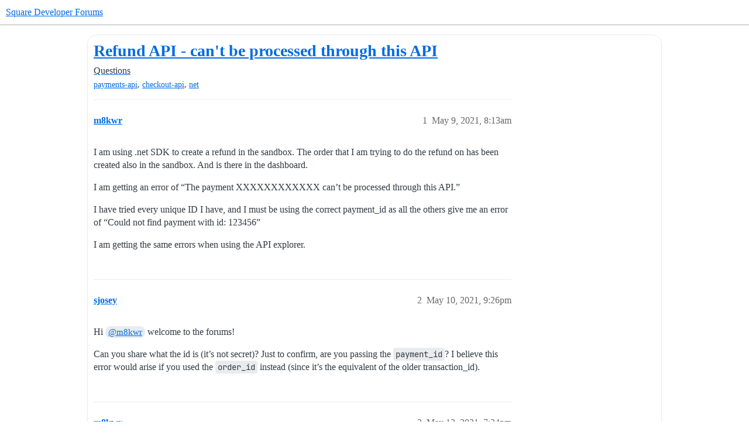

--- FILE ---
content_type: text/html; charset=utf-8
request_url: https://developer.squareup.com/forums/t/refund-api-cant-be-processed-through-this-api/2502
body_size: 5132
content:
<!DOCTYPE html>
<html lang="en">
  <head>
    <meta charset="utf-8">
    <title>Refund API - can&#39;t be processed through this API - Questions - Square Developer Forums</title>
    <meta name="description" content="I am using .net SDK to create a refund in the sandbox.  The order that I am trying to do the refund on has been created also in the sandbox.  And is there in the dashboard. 
I am getting an error of “The payment XXXXXXXX&amp;hellip;">
    <meta name="generator" content="Discourse 2026.1.0-latest - https://github.com/discourse/discourse version e47c03d223945e2c161e14ba0974f45114ae4ef5">
<link rel="icon" type="image/png" href="https://global.discourse-cdn.com/square/optimized/1X/3d63b02e565ccf34bc21e579b8efe21191bc3de6_2_32x32.png">
<link rel="apple-touch-icon" type="image/png" href="https://global.discourse-cdn.com/square/optimized/1X/3d63b02e565ccf34bc21e579b8efe21191bc3de6_2_180x180.png">
<meta name="theme-color" media="all" content="#ffffff">

<meta name="color-scheme" content="light">

<meta name="viewport" content="width=device-width, initial-scale=1.0, minimum-scale=1.0, viewport-fit=cover">
<meta name="discourse-base-uri" content="/forums">
<link rel="canonical" href="https://developer.squareup.com/forums/t/refund-api-cant-be-processed-through-this-api/2502" />


<link rel="search" type="application/opensearchdescription+xml" href="https://developer.squareup.com/forums/opensearch.xml" title="Square Developer Forums Search">

    
    <link href="https://sea1.discourse-cdn.com/square/forums/stylesheets/color_definitions_square-light_2_3_1de9754cef894b0e909dd08590e3175ce0b58301.css?__ws=developer.squareup.com" media="all" rel="stylesheet" class="light-scheme" data-scheme-id="2"/>

<link href="https://sea1.discourse-cdn.com/square/forums/stylesheets/common_9afcb32e9c673d3929428f1a59066961604d74f2.css?__ws=developer.squareup.com" media="all" rel="stylesheet" data-target="common"  />

  <link href="https://sea1.discourse-cdn.com/square/forums/stylesheets/mobile_9afcb32e9c673d3929428f1a59066961604d74f2.css?__ws=developer.squareup.com" media="(max-width: 39.99999rem)" rel="stylesheet" data-target="mobile"  />
  <link href="https://sea1.discourse-cdn.com/square/forums/stylesheets/desktop_9afcb32e9c673d3929428f1a59066961604d74f2.css?__ws=developer.squareup.com" media="(min-width: 40rem)" rel="stylesheet" data-target="desktop"  />



    <link href="https://sea1.discourse-cdn.com/square/forums/stylesheets/checklist_9afcb32e9c673d3929428f1a59066961604d74f2.css?__ws=developer.squareup.com" media="all" rel="stylesheet" data-target="checklist"  />
    <link href="https://sea1.discourse-cdn.com/square/forums/stylesheets/discourse-ai_9afcb32e9c673d3929428f1a59066961604d74f2.css?__ws=developer.squareup.com" media="all" rel="stylesheet" data-target="discourse-ai"  />
    <link href="https://sea1.discourse-cdn.com/square/forums/stylesheets/discourse-akismet_9afcb32e9c673d3929428f1a59066961604d74f2.css?__ws=developer.squareup.com" media="all" rel="stylesheet" data-target="discourse-akismet"  />
    <link href="https://sea1.discourse-cdn.com/square/forums/stylesheets/discourse-assign_9afcb32e9c673d3929428f1a59066961604d74f2.css?__ws=developer.squareup.com" media="all" rel="stylesheet" data-target="discourse-assign"  />
    <link href="https://sea1.discourse-cdn.com/square/forums/stylesheets/discourse-cakeday_9afcb32e9c673d3929428f1a59066961604d74f2.css?__ws=developer.squareup.com" media="all" rel="stylesheet" data-target="discourse-cakeday"  />
    <link href="https://sea1.discourse-cdn.com/square/forums/stylesheets/discourse-chat-integration_9afcb32e9c673d3929428f1a59066961604d74f2.css?__ws=developer.squareup.com" media="all" rel="stylesheet" data-target="discourse-chat-integration"  />
    <link href="https://sea1.discourse-cdn.com/square/forums/stylesheets/discourse-data-explorer_9afcb32e9c673d3929428f1a59066961604d74f2.css?__ws=developer.squareup.com" media="all" rel="stylesheet" data-target="discourse-data-explorer"  />
    <link href="https://sea1.discourse-cdn.com/square/forums/stylesheets/discourse-details_9afcb32e9c673d3929428f1a59066961604d74f2.css?__ws=developer.squareup.com" media="all" rel="stylesheet" data-target="discourse-details"  />
    <link href="https://sea1.discourse-cdn.com/square/forums/stylesheets/discourse-github_9afcb32e9c673d3929428f1a59066961604d74f2.css?__ws=developer.squareup.com" media="all" rel="stylesheet" data-target="discourse-github"  />
    <link href="https://sea1.discourse-cdn.com/square/forums/stylesheets/discourse-lazy-videos_9afcb32e9c673d3929428f1a59066961604d74f2.css?__ws=developer.squareup.com" media="all" rel="stylesheet" data-target="discourse-lazy-videos"  />
    <link href="https://sea1.discourse-cdn.com/square/forums/stylesheets/discourse-local-dates_9afcb32e9c673d3929428f1a59066961604d74f2.css?__ws=developer.squareup.com" media="all" rel="stylesheet" data-target="discourse-local-dates"  />
    <link href="https://sea1.discourse-cdn.com/square/forums/stylesheets/discourse-narrative-bot_9afcb32e9c673d3929428f1a59066961604d74f2.css?__ws=developer.squareup.com" media="all" rel="stylesheet" data-target="discourse-narrative-bot"  />
    <link href="https://sea1.discourse-cdn.com/square/forums/stylesheets/discourse-policy_9afcb32e9c673d3929428f1a59066961604d74f2.css?__ws=developer.squareup.com" media="all" rel="stylesheet" data-target="discourse-policy"  />
    <link href="https://sea1.discourse-cdn.com/square/forums/stylesheets/discourse-presence_9afcb32e9c673d3929428f1a59066961604d74f2.css?__ws=developer.squareup.com" media="all" rel="stylesheet" data-target="discourse-presence"  />
    <link href="https://sea1.discourse-cdn.com/square/forums/stylesheets/discourse-solved_9afcb32e9c673d3929428f1a59066961604d74f2.css?__ws=developer.squareup.com" media="all" rel="stylesheet" data-target="discourse-solved"  />
    <link href="https://sea1.discourse-cdn.com/square/forums/stylesheets/discourse-templates_9afcb32e9c673d3929428f1a59066961604d74f2.css?__ws=developer.squareup.com" media="all" rel="stylesheet" data-target="discourse-templates"  />
    <link href="https://sea1.discourse-cdn.com/square/forums/stylesheets/discourse-topic-voting_9afcb32e9c673d3929428f1a59066961604d74f2.css?__ws=developer.squareup.com" media="all" rel="stylesheet" data-target="discourse-topic-voting"  />
    <link href="https://sea1.discourse-cdn.com/square/forums/stylesheets/discourse-user-notes_9afcb32e9c673d3929428f1a59066961604d74f2.css?__ws=developer.squareup.com" media="all" rel="stylesheet" data-target="discourse-user-notes"  />
    <link href="https://sea1.discourse-cdn.com/square/forums/stylesheets/footnote_9afcb32e9c673d3929428f1a59066961604d74f2.css?__ws=developer.squareup.com" media="all" rel="stylesheet" data-target="footnote"  />
    <link href="https://sea1.discourse-cdn.com/square/forums/stylesheets/hosted-site_9afcb32e9c673d3929428f1a59066961604d74f2.css?__ws=developer.squareup.com" media="all" rel="stylesheet" data-target="hosted-site"  />
    <link href="https://sea1.discourse-cdn.com/square/forums/stylesheets/poll_9afcb32e9c673d3929428f1a59066961604d74f2.css?__ws=developer.squareup.com" media="all" rel="stylesheet" data-target="poll"  />
    <link href="https://sea1.discourse-cdn.com/square/forums/stylesheets/spoiler-alert_9afcb32e9c673d3929428f1a59066961604d74f2.css?__ws=developer.squareup.com" media="all" rel="stylesheet" data-target="spoiler-alert"  />
    <link href="https://sea1.discourse-cdn.com/square/forums/stylesheets/discourse-ai_mobile_9afcb32e9c673d3929428f1a59066961604d74f2.css?__ws=developer.squareup.com" media="(max-width: 39.99999rem)" rel="stylesheet" data-target="discourse-ai_mobile"  />
    <link href="https://sea1.discourse-cdn.com/square/forums/stylesheets/discourse-assign_mobile_9afcb32e9c673d3929428f1a59066961604d74f2.css?__ws=developer.squareup.com" media="(max-width: 39.99999rem)" rel="stylesheet" data-target="discourse-assign_mobile"  />
    <link href="https://sea1.discourse-cdn.com/square/forums/stylesheets/discourse-solved_mobile_9afcb32e9c673d3929428f1a59066961604d74f2.css?__ws=developer.squareup.com" media="(max-width: 39.99999rem)" rel="stylesheet" data-target="discourse-solved_mobile"  />
    <link href="https://sea1.discourse-cdn.com/square/forums/stylesheets/discourse-topic-voting_mobile_9afcb32e9c673d3929428f1a59066961604d74f2.css?__ws=developer.squareup.com" media="(max-width: 39.99999rem)" rel="stylesheet" data-target="discourse-topic-voting_mobile"  />
    <link href="https://sea1.discourse-cdn.com/square/forums/stylesheets/discourse-ai_desktop_9afcb32e9c673d3929428f1a59066961604d74f2.css?__ws=developer.squareup.com" media="(min-width: 40rem)" rel="stylesheet" data-target="discourse-ai_desktop"  />
    <link href="https://sea1.discourse-cdn.com/square/forums/stylesheets/discourse-topic-voting_desktop_9afcb32e9c673d3929428f1a59066961604d74f2.css?__ws=developer.squareup.com" media="(min-width: 40rem)" rel="stylesheet" data-target="discourse-topic-voting_desktop"  />
    <link href="https://sea1.discourse-cdn.com/square/forums/stylesheets/poll_desktop_9afcb32e9c673d3929428f1a59066961604d74f2.css?__ws=developer.squareup.com" media="(min-width: 40rem)" rel="stylesheet" data-target="poll_desktop"  />

  <link href="https://sea1.discourse-cdn.com/square/forums/stylesheets/common_theme_5_e17cc90d881ea39cf8a2010819bf71689818ee81.css?__ws=developer.squareup.com" media="all" rel="stylesheet" data-target="common_theme" data-theme-id="5" data-theme-name="cookie consent banner"/>
<link href="https://sea1.discourse-cdn.com/square/forums/stylesheets/common_theme_10_f17963799e726a30c1570d530eb3e54a10738cfb.css?__ws=developer.squareup.com" media="all" rel="stylesheet" data-target="common_theme" data-theme-id="10" data-theme-name="discourse-disclosure-theme"/>
<link href="https://sea1.discourse-cdn.com/square/forums/stylesheets/common_theme_3_1b54819746fc2e0a460036d2f5047f28a0bc0857.css?__ws=developer.squareup.com" media="all" rel="stylesheet" data-target="common_theme" data-theme-id="3" data-theme-name="discourse-square-theme"/>
<link href="https://sea1.discourse-cdn.com/square/forums/stylesheets/common_theme_6_9bbef94de1cecb748136e90623eb078421ee0815.css?__ws=developer.squareup.com" media="all" rel="stylesheet" data-target="common_theme" data-theme-id="6" data-theme-name="squaresansfont"/>
    <link href="https://sea1.discourse-cdn.com/square/forums/stylesheets/mobile_theme_3_756a2c93cc1de444853bc14728d76b470841daf7.css?__ws=developer.squareup.com" media="(max-width: 39.99999rem)" rel="stylesheet" data-target="mobile_theme" data-theme-id="3" data-theme-name="discourse-square-theme"/>
    <link href="https://sea1.discourse-cdn.com/square/forums/stylesheets/desktop_theme_3_7cbd755b592bd3b6a52a3f772f1d5755af8ff9e7.css?__ws=developer.squareup.com" media="(min-width: 40rem)" rel="stylesheet" data-target="desktop_theme" data-theme-id="3" data-theme-name="discourse-square-theme"/>

    
<meta name="google-site-verification" content="p6R9Eo6pW5cWj0ZixjudKwZ1NxgZyRHcbBAnNt1Dn9o">

<script defer="" src="https://sea1.discourse-cdn.com/square/forums/theme-javascripts/a0254d2e853c0f4f9c0b081a3c7efc94492f89b1.js?__ws=developer.squareup.com" data-theme-id="5" nonce="o2Y7oqeUJqPJv5GqyrIBaplGE"></script>

    
        <link rel="alternate nofollow" type="application/rss+xml" title="RSS feed of &#39;Refund API - can&#39;t be processed through this API&#39;" href="https://developer.squareup.com/forums/t/refund-api-cant-be-processed-through-this-api/2502.rss" />
    <meta property="og:site_name" content="Square Developer Forums" />
<meta property="og:type" content="website" />
<meta name="twitter:card" content="summary_large_image" />
<meta name="twitter:image" content="https://global.discourse-cdn.com/square/original/1X/2ada837abcc9f9e8ece35e734bb0037e65d53d32.png" />
<meta property="og:image" content="https://global.discourse-cdn.com/square/original/1X/3d63b02e565ccf34bc21e579b8efe21191bc3de6.png" />
<meta property="og:url" content="https://developer.squareup.com/forums/t/refund-api-cant-be-processed-through-this-api/2502" />
<meta name="twitter:url" content="https://developer.squareup.com/forums/t/refund-api-cant-be-processed-through-this-api/2502" />
<meta property="og:title" content="Refund API - can&#39;t be processed through this API" />
<meta name="twitter:title" content="Refund API - can&#39;t be processed through this API" />
<meta property="og:description" content="I am using .net SDK to create a refund in the sandbox.  The order that I am trying to do the refund on has been created also in the sandbox.  And is there in the dashboard.  I am getting an error of “The payment XXXXXXXXXXXX can’t be processed through this API.”  I have tried every unique ID I have, and I must be using the correct payment_id as all the others give me an error of “Could not find payment with id: 123456”  I am getting the same errors when using the API explorer." />
<meta name="twitter:description" content="I am using .net SDK to create a refund in the sandbox.  The order that I am trying to do the refund on has been created also in the sandbox.  And is there in the dashboard.  I am getting an error of “The payment XXXXXXXXXXXX can’t be processed through this API.”  I have tried every unique ID I have, and I must be using the correct payment_id as all the others give me an error of “Could not find payment with id: 123456”  I am getting the same errors when using the API explorer." />
<meta property="og:article:section" content="Questions" />
<meta property="og:article:section:color" content="006BE6" />
<meta property="og:article:tag" content="payments-api" />
<meta property="og:article:tag" content="checkout-api" />
<meta property="og:article:tag" content="net" />
<meta property="article:published_time" content="2021-05-09T08:13:25+00:00" />
<meta property="og:ignore_canonical" content="true" />


    <script type="application/ld+json">{"@context":"http://schema.org","@type":"QAPage","name":"Refund API - can't be processed through this API","mainEntity":{"@type":"Question","name":"Refund API - can't be processed through this API","text":"I am using .net SDK to create a refund in the sandbox.  The order that I am trying to do the refund on has been created also in the sandbox.  And is there in the dashboard.\n\nI am getting an error of “The payment XXXXXXXXXXXX can’t be processed through this API.”\n\nI have tried every unique ID I have,&hellip;","upvoteCount":0,"answerCount":0,"datePublished":"2021-05-09T08:13:25.103Z","author":{"@type":"Person","name":"m8kwr","url":"https://developer.squareup.com/forums/u/m8kwr"}}}</script>
  </head>
  <body class="crawler ">
    <div class="background-container"></div>

    <header>
  <a href="/forums/">Square Developer Forums</a>
</header>

    <div id="main-outlet" class="wrap" role="main">
        <div id="topic-title">
    <h1>
      <a href="/forums/t/refund-api-cant-be-processed-through-this-api/2502">Refund API - can&#39;t be processed through this API</a>
    </h1>

      <div class="topic-category" itemscope itemtype="http://schema.org/BreadcrumbList">
          <span itemprop="itemListElement" itemscope itemtype="http://schema.org/ListItem">
            <a href="/forums/c/questions/7" class="badge-wrapper bullet" itemprop="item">
              <span class='badge-category-bg' style='background-color: #006BE6'></span>
              <span class='badge-category clear-badge'>
                <span class='category-name' itemprop='name'>Questions</span>
              </span>
            </a>
            <meta itemprop="position" content="1" />
          </span>
      </div>

      <div class="topic-category">
        <div class='discourse-tags list-tags'>
            <a href='https://developer.squareup.com/forums/tag/payments-api' class='discourse-tag' rel="tag">payments-api</a>, 
            <a href='https://developer.squareup.com/forums/tag/checkout-api' class='discourse-tag' rel="tag">checkout-api</a>, 
            <a href='https://developer.squareup.com/forums/tag/net' class='discourse-tag' rel="tag">net</a>
        </div>
      </div>
  </div>

  

    <div itemscope itemtype='http://schema.org/DiscussionForumPosting'>
      <meta itemprop='headline' content='Refund API - can&#39;t be processed through this API'>
      <link itemprop='url' href='https://developer.squareup.com/forums/t/refund-api-cant-be-processed-through-this-api/2502'>
      <meta itemprop='datePublished' content='2021-05-09T08:13:25Z'>
        <meta itemprop='articleSection' content='Questions'>
      <meta itemprop='keywords' content='payments-api, checkout-api, net'>
      <div itemprop='publisher' itemscope itemtype="http://schema.org/Organization">
        <meta itemprop='name' content='Square'>
          <div itemprop='logo' itemscope itemtype="http://schema.org/ImageObject">
            <meta itemprop='url' content='https://global.discourse-cdn.com/square/original/2X/1/16e2ce72088e5dc25884d55753dbf3791edf084d.svg'>
          </div>
      </div>


          <div id='post_1'  class='topic-body crawler-post'>
            <div class='crawler-post-meta'>
              <span class="creator" itemprop="author" itemscope itemtype="http://schema.org/Person">
                <a itemprop="url" rel='nofollow' href='https://developer.squareup.com/forums/u/m8kwr'><span itemprop='name'>m8kwr</span></a>
                
              </span>

                <link itemprop="mainEntityOfPage" href="https://developer.squareup.com/forums/t/refund-api-cant-be-processed-through-this-api/2502">


              <span class="crawler-post-infos">
                  <time  datetime='2021-05-09T08:13:25Z' class='post-time'>
                    May 9, 2021,  8:13am
                  </time>
                  <meta itemprop='dateModified' content='2021-05-09T08:13:25Z'>
              <span itemprop='position'>1</span>
              </span>
            </div>
            <div class='post' itemprop='text'>
              <p>I am using .net SDK to create a refund in the sandbox.  The order that I am trying to do the refund on has been created also in the sandbox.  And is there in the dashboard.</p>
<p>I am getting an error of “The payment XXXXXXXXXXXX can’t be processed through this API.”</p>
<p>I have tried every unique ID I have, and I must be using the correct payment_id as all the others give me an error of “Could not find payment with id: 123456”</p>
<p>I am getting the same errors when using the API explorer.</p>
            </div>

            <div itemprop="interactionStatistic" itemscope itemtype="http://schema.org/InteractionCounter">
              <meta itemprop="interactionType" content="http://schema.org/LikeAction"/>
              <meta itemprop="userInteractionCount" content="0" />
              <span class='post-likes'></span>
            </div>


            
          </div>
          <div id='post_2' itemprop='comment' itemscope itemtype='http://schema.org/Comment' class='topic-body crawler-post'>
            <div class='crawler-post-meta'>
              <span class="creator" itemprop="author" itemscope itemtype="http://schema.org/Person">
                <a itemprop="url" rel='nofollow' href='https://developer.squareup.com/forums/u/sjosey'><span itemprop='name'>sjosey</span></a>
                
              </span>



              <span class="crawler-post-infos">
                  <time itemprop='datePublished' datetime='2021-05-10T21:26:13Z' class='post-time'>
                    May 10, 2021,  9:26pm
                  </time>
                  <meta itemprop='dateModified' content='2021-05-10T21:26:13Z'>
              <span itemprop='position'>2</span>
              </span>
            </div>
            <div class='post' itemprop='text'>
              <p>Hi <a class="mention" href="/forums/u/m8kwr">@m8kwr</a> welcome to the forums!</p>
<p>Can you share what the id is (it’s not secret)? Just to confirm, are you passing the <code>payment_id</code>? I believe this error would arise if you used the <code>order_id</code> instead (since it’s the equivalent of the older transaction_id).</p>
            </div>

            <div itemprop="interactionStatistic" itemscope itemtype="http://schema.org/InteractionCounter">
              <meta itemprop="interactionType" content="http://schema.org/LikeAction"/>
              <meta itemprop="userInteractionCount" content="0" />
              <span class='post-likes'></span>
            </div>


            
          </div>
          <div id='post_3' itemprop='comment' itemscope itemtype='http://schema.org/Comment' class='topic-body crawler-post'>
            <div class='crawler-post-meta'>
              <span class="creator" itemprop="author" itemscope itemtype="http://schema.org/Person">
                <a itemprop="url" rel='nofollow' href='https://developer.squareup.com/forums/u/m8kwr'><span itemprop='name'>m8kwr</span></a>
                
              </span>



              <span class="crawler-post-infos">
                  <time itemprop='datePublished' datetime='2021-05-12T19:34:47Z' class='post-time'>
                    May 12, 2021,  7:34pm
                  </time>
                  <meta itemprop='dateModified' content='2021-05-12T19:34:47Z'>
              <span itemprop='position'>3</span>
              </span>
            </div>
            <div class='post' itemprop='text'>
              <p>It turns out I am passing the order ID and not the tender ID, but I am now struggling to find where/when I get this ID.  I assume it would be when the checkout api returns to the website, but I am getting “tenders”: [{“id”: “ZImUwGl3iZQhdzSmWqFrmTUUvaB” but this doesn’t want to work either.</p>
<p>I am also trying the ID values against the get Payment api, to make sure it is working first! frustrated, and will feel silly when I am told where it is <img src="https://emoji.discourse-cdn.com/apple/rofl.png?v=9" title=":rofl:" class="emoji" alt=":rofl:"></p>
            </div>

            <div itemprop="interactionStatistic" itemscope itemtype="http://schema.org/InteractionCounter">
              <meta itemprop="interactionType" content="http://schema.org/LikeAction"/>
              <meta itemprop="userInteractionCount" content="0" />
              <span class='post-likes'></span>
            </div>


            
          </div>
          <div id='post_4' itemprop='comment' itemscope itemtype='http://schema.org/Comment' class='topic-body crawler-post'>
            <div class='crawler-post-meta'>
              <span class="creator" itemprop="author" itemscope itemtype="http://schema.org/Person">
                <a itemprop="url" rel='nofollow' href='https://developer.squareup.com/forums/u/sjosey'><span itemprop='name'>sjosey</span></a>
                
              </span>



              <span class="crawler-post-infos">
                  <time itemprop='datePublished' datetime='2021-05-12T20:33:16Z' class='post-time'>
                    May 12, 2021,  8:33pm
                  </time>
                  <meta itemprop='dateModified' content='2021-05-12T20:33:16Z'>
              <span itemprop='position'>4</span>
              </span>
            </div>
            <div class='post' itemprop='text'>
              <p>Ah, I didn’t realize you were using the Checkout API. So the Checkout API returns the <code>transaction_id</code>, but the Transactions API is currently deprecated. The <code>transaction_id</code>, however, is equivalent to an <code>order_id</code>. So, you should be able to retrieve the order, then in the order, find the <code>tenders[0]-&gt;id</code> and that is equivalent to the <code>payment_id</code>.</p>
<p>With that said, <code>ZImUwGl3iZQhdzSmWqFrmTUUvaB</code> looks to be a valid <code>payment_id</code>, but in the logs I see an authorization error, not an invalid id error. It looks like you’re using access token for <code>MLBN4QDCJP182</code> merchant, but this payment belongs to <code>ML2VQ85XKN7X5</code>, so the access token doesn’t have access to refund this payment.</p>
            </div>

            <div itemprop="interactionStatistic" itemscope itemtype="http://schema.org/InteractionCounter">
              <meta itemprop="interactionType" content="http://schema.org/LikeAction"/>
              <meta itemprop="userInteractionCount" content="0" />
              <span class='post-likes'></span>
            </div>


            
          </div>
    </div>


    <div id="related-topics" class="more-topics__list " role="complementary" aria-labelledby="related-topics-title">
  <h3 id="related-topics-title" class="more-topics__list-title">
    Related topics
  </h3>
  <div class="topic-list-container" itemscope itemtype='http://schema.org/ItemList'>
    <meta itemprop='itemListOrder' content='http://schema.org/ItemListOrderDescending'>
    <table class='topic-list'>
      <thead>
        <tr>
          <th>Topic</th>
          <th></th>
          <th class="replies">Replies</th>
          <th class="views">Views</th>
          <th>Activity</th>
        </tr>
      </thead>
      <tbody>
          <tr class="topic-list-item" id="topic-list-item-9802">
            <td class="main-link" itemprop='itemListElement' itemscope itemtype='http://schema.org/ListItem'>
              <meta itemprop='position' content='1'>
              <span class="link-top-line">
                <a itemprop='url' href='https://developer.squareup.com/forums/t/refund-payment-id-not-found/9802' class='title raw-link raw-topic-link'>Refund payment Id not found</a>
              </span>
              <div class="link-bottom-line">
                  <a href='/forums/c/questions/7' class='badge-wrapper bullet'>
                    <span class='badge-category-bg' style='background-color: #006BE6'></span>
                    <span class='badge-category clear-badge'>
                      <span class='category-name'>Questions</span>
                    </span>
                  </a>
                  <div class="discourse-tags">
                      <a href='https://developer.squareup.com/forums/tag/payments-api' class='discourse-tag'>payments-api</a>
                      ,&nbsp;
                      <a href='https://developer.squareup.com/forums/tag/invoices-api' class='discourse-tag'>invoices-api</a>
                      ,&nbsp;
                      <a href='https://developer.squareup.com/forums/tag/subscriptions-api' class='discourse-tag'>subscriptions-api</a>
                      
                  </div>
              </div>
            </td>
            <td class="replies">
              <span class='posts' title='posts'>1</span>
            </td>
            <td class="views">
              <span class='views' title='views'>661</span>
            </td>
            <td>
              June 20, 2023
            </td>
          </tr>
          <tr class="topic-list-item" id="topic-list-item-1321">
            <td class="main-link" itemprop='itemListElement' itemscope itemtype='http://schema.org/ListItem'>
              <meta itemprop='position' content='2'>
              <span class="link-top-line">
                <a itemprop='url' href='https://developer.squareup.com/forums/t/the-payment-cant-be-processed-through-this-api-error/1321' class='title raw-link raw-topic-link'>The payment can&#39;t be processed through this API error</a>
              </span>
              <div class="link-bottom-line">
                  <a href='/forums/c/questions/7' class='badge-wrapper bullet'>
                    <span class='badge-category-bg' style='background-color: #006BE6'></span>
                    <span class='badge-category clear-badge'>
                      <span class='category-name'>Questions</span>
                    </span>
                  </a>
                  <div class="discourse-tags">
                      <a href='https://developer.squareup.com/forums/tag/payments-api' class='discourse-tag'>payments-api</a>
                      
                  </div>
              </div>
            </td>
            <td class="replies">
              <span class='posts' title='posts'>1</span>
            </td>
            <td class="views">
              <span class='views' title='views'>1208</span>
            </td>
            <td>
              November 30, 2020
            </td>
          </tr>
          <tr class="topic-list-item" id="topic-list-item-7373">
            <td class="main-link" itemprop='itemListElement' itemscope itemtype='http://schema.org/ListItem'>
              <meta itemprop='position' content='3'>
              <span class="link-top-line">
                <a itemprop='url' href='https://developer.squareup.com/forums/t/refunds-location-does-not-have-a-transaction-with-id/7373' class='title raw-link raw-topic-link'>Refunds. Location does not have a transaction with ID</a>
              </span>
              <div class="link-bottom-line">
                  <a href='/forums/c/questions/7' class='badge-wrapper bullet'>
                    <span class='badge-category-bg' style='background-color: #006BE6'></span>
                    <span class='badge-category clear-badge'>
                      <span class='category-name'>Questions</span>
                    </span>
                  </a>
                  <div class="discourse-tags">
                      <a href='https://developer.squareup.com/forums/tag/orders-api' class='discourse-tag'>orders-api</a>
                      
                  </div>
              </div>
            </td>
            <td class="replies">
              <span class='posts' title='posts'>3</span>
            </td>
            <td class="views">
              <span class='views' title='views'>564</span>
            </td>
            <td>
              October 27, 2022
            </td>
          </tr>
          <tr class="topic-list-item" id="topic-list-item-15528">
            <td class="main-link" itemprop='itemListElement' itemscope itemtype='http://schema.org/ListItem'>
              <meta itemprop='position' content='4'>
              <span class="link-top-line">
                <a itemprop='url' href='https://developer.squareup.com/forums/t/i-would-like-to-ask-how-to-obtain-the-tender-id-parameter-for-refunds-the-version-used-is-20190612/15528' class='title raw-link raw-topic-link'>I would like to ask how to obtain the tender_id parameter for refunds. The version used is 20190612</a>
              </span>
              <div class="link-bottom-line">
                  <a href='/forums/c/questions/7' class='badge-wrapper bullet'>
                    <span class='badge-category-bg' style='background-color: #006BE6'></span>
                    <span class='badge-category clear-badge'>
                      <span class='category-name'>Questions</span>
                    </span>
                  </a>
                  <div class="discourse-tags">
                      <a href='https://developer.squareup.com/forums/tag/orders-api' class='discourse-tag'>orders-api</a>
                      
                  </div>
              </div>
            </td>
            <td class="replies">
              <span class='posts' title='posts'>3</span>
            </td>
            <td class="views">
              <span class='views' title='views'>350</span>
            </td>
            <td>
              May 8, 2024
            </td>
          </tr>
          <tr class="topic-list-item" id="topic-list-item-7307">
            <td class="main-link" itemprop='itemListElement' itemscope itemtype='http://schema.org/ListItem'>
              <meta itemprop='position' content='5'>
              <span class="link-top-line">
                <a itemprop='url' href='https://developer.squareup.com/forums/t/transactionapi-and-charge-function/7307' class='title raw-link raw-topic-link'>TransactionApi and Charge function</a>
              </span>
              <div class="link-bottom-line">
                  <a href='/forums/c/questions/7' class='badge-wrapper bullet'>
                    <span class='badge-category-bg' style='background-color: #006BE6'></span>
                    <span class='badge-category clear-badge'>
                      <span class='category-name'>Questions</span>
                    </span>
                  </a>
                  <div class="discourse-tags">
                      <a href='https://developer.squareup.com/forums/tag/payments-api' class='discourse-tag'>payments-api</a>
                      ,&nbsp;
                      <a href='https://developer.squareup.com/forums/tag/transactions-api' class='discourse-tag'>transactions-api</a>
                      
                  </div>
              </div>
            </td>
            <td class="replies">
              <span class='posts' title='posts'>2</span>
            </td>
            <td class="views">
              <span class='views' title='views'>875</span>
            </td>
            <td>
              October 19, 2022
            </td>
          </tr>
      </tbody>
    </table>
  </div>
</div>





    </div>
    <footer class="container wrap">
  <nav class='crawler-nav'>
    <ul>
      <li itemscope itemtype='http://schema.org/SiteNavigationElement'>
        <span itemprop='name'>
          <a href='/forums/' itemprop="url">Home </a>
        </span>
      </li>
      <li itemscope itemtype='http://schema.org/SiteNavigationElement'>
        <span itemprop='name'>
          <a href='/forums/categories' itemprop="url">Categories </a>
        </span>
      </li>
      <li itemscope itemtype='http://schema.org/SiteNavigationElement'>
        <span itemprop='name'>
          <a href='/forums/guidelines' itemprop="url">Guidelines </a>
        </span>
      </li>
        <li itemscope itemtype='http://schema.org/SiteNavigationElement'>
          <span itemprop='name'>
            <a href='https://squareup.com/legal/general/ua' itemprop="url">Terms of Service </a>
          </span>
        </li>
        <li itemscope itemtype='http://schema.org/SiteNavigationElement'>
          <span itemprop='name'>
            <a href='https://squareup.com/privacy' itemprop="url">Privacy Policy </a>
          </span>
        </li>
    </ul>
  </nav>
  <p class='powered-by-link'>Powered by <a href="https://www.discourse.org">Discourse</a>, best viewed with JavaScript enabled</p>
</footer>

    
    
  </body>
  
</html>


--- FILE ---
content_type: text/css
request_url: https://sea1.discourse-cdn.com/square/forums/stylesheets/discourse-narrative-bot_9afcb32e9c673d3929428f1a59066961604d74f2.css?__ws=developer.squareup.com
body_size: -138
content:
article[data-user-id="-2"] div.cooked iframe{border:0}
/*# sourceMappingURL=discourse-narrative-bot_9afcb32e9c673d3929428f1a59066961604d74f2.css.map?__ws=developer.squareup.com */


--- FILE ---
content_type: text/css
request_url: https://sea1.discourse-cdn.com/square/forums/stylesheets/discourse-topic-voting_desktop_9afcb32e9c673d3929428f1a59066961604d74f2.css?__ws=developer.squareup.com
body_size: -175
content:
.vote-count-wrapper{font-size:var(--font-up-2);height:40px}
/*# sourceMappingURL=discourse-topic-voting_desktop_9afcb32e9c673d3929428f1a59066961604d74f2.css.map?__ws=developer.squareup.com */

--- FILE ---
content_type: text/css
request_url: https://sea1.discourse-cdn.com/square/forums/stylesheets/common_theme_3_1b54819746fc2e0a460036d2f5047f28a0bc0857.css?__ws=developer.squareup.com
body_size: 2009
content:
.select-kit.combo-box .select-kit-row{margin:0;min-height:1px;border-radius:0;padding:6px 10px}.select-kit.combo-box .select-kit-row.no-content{font-weight:normal}.select-kit.combo-box .select-kit-row.is-highlighted{background-color:#e6f0fc}.select-kit.combo-box .select-kit-filter .filter-input,.select-kit.combo-box .select-kit-filter .filter-input:focus,.select-kit.combo-box .select-kit-filter .filter-input:active{flex:1;padding:15px 15px 10px 0}.select-kit.combo-box .select-kit-filter .filter-icon{margin-left:.25em;color:hsl(210,13.7931034483%,76.8235294118%)}.select-kit.combo-box .select-kit-filter.is-expanded{padding:5px 20px;padding-left:12px;font-size:13px}.select-kit.combo-box .select-kit-header{background:#f5f6f7;border:2px solid rgba(0,0,0,0);border-radius:8px;padding:8px 15px;font-weight:500;font-size:14px;text-transform:capitalize}.select-kit.combo-box .select-kit-header.is-focused{border:1px solid #006be6}.select-kit.combo-box .select-kit-collection{display:flex;flex-direction:column;padding:0;min-width:100px;max-height:200px}.select-kit.combo-box .select-kit-collection .collection-header a{white-space:nowrap;line-height:var(--line-height-medium);font-weight:bold;display:block;padding:6px 10px;color:#006be6}.select-kit.combo-box .select-kit-collection .collection-header a:hover{text-decoration:underline}.select-kit.combo-box.is-disabled .select-kit-header{background:hsl(210,13.7931034483%,92.2745098039%);border-color:hsl(210,13.7931034483%,76.8235294118%);color:hsl(210,13.7931034483%,61.3725490196%)}.select-kit.combo-box.is-disabled .select-kit-header .d-icon{color:hsl(210,13.7931034483%,61.3725490196%)}.select-kit.combo-box.is-highlighted .select-kit-header{border:1px solid #006be6}.select-kit.combo-box.is-expanded .select-kit-wrapper{display:block;border:1px solid #006be6}.select-kit.combo-box.is-expanded .select-kit-header{background:#f5f6f7;border:2px solid #006be6;border-radius:8px;padding:8px 15px;font-weight:500;font-size:14px;text-transform:capitalize}.select-kit.combo-box.is-expanded.is-above .select-kit-header{border-radius:0 0 3px 3px}.select-kit.combo-box.is-expanded.is-above .select-kit-body{border-radius:3px 3px 0 0}.select-kit.combo-box.tag-drop,.select-kit.combo-box.group-dropdown{min-width:auto}.select-kit.combo-box.tag-drop{color:hsl(210,13.7931034483%,45.9215686275%)}.select-kit.combo-box.group-dropdown .select-kit-row{font-weight:bold}.select-kit.combo-box.is-expanded .select-kit-wrapper,.select-kit.combo-box .select-kit-wrapper{display:none}.filter-icon{margin-left:.25em;color:hsl(210,13.7931034483%,76.8235294118%)}.select-kit.is-expanded .select-kit-collection{border-radius:0}.select-kit-collection .select-kit-row.category-row,.select-kit-collection .select-kit-row.category-row.is-highlighted{padding:12px;font-size:12px;line-height:14px}.select-kit-collection .select-kit-row.category-row .category-status .category-name,.select-kit-collection .select-kit-row.category-row.is-highlighted .category-status .category-name{font-weight:500;color:#323a42}.select-kit-collection .select-kit-row.category-row .category-desc,.select-kit-collection .select-kit-row.category-row.is-highlighted .category-desc{padding:5px 14px;width:87%;line-height:18px;font-weight:400;color:hsl(0,0%,30%)}.select-kit.single-select .select-kit-filter.is-expanded{border-top:0}.categories-admin-dropdown .select-kit-body{transform:translate(10px, 45px) !important;border-radius:8px !important;overflow:hidden;border:1px solid #e6f0fc;box-sizing:border-box;box-shadow:var(--shadow-dropdown)}.select-kit .select-kit-row.is-highlighted{background-color:#e6f0fc}.category-breadcrumb .select-kit.single-select.combobox.combo-box{margin-right:15px}.category-breadcrumb .select-kit.single-select.combobox.combo-box .select-kit-body{border-radius:8px;overflow:hidden;border:1px solid #d5d7d9;box-sizing:border-box;box-shadow:var(--shadow-dropdown)}.select-kit.single-select.combobox.combo-box.mini-tag-chooser .select-kit-header.single-select-header.combo-box-header{padding:8px 15px;height:41px}.select-kit.combo-box.mini-tag-chooser.is-expanded .select-kit-header{border:2px solid #006be6}.select-kit.dropdown-select-box .dropdown-select-box-header.btn{padding:10px}@font-face{font-family:Square;src:url(https://global.discourse-cdn.com/square/original/1X/73a1ba265d1c0b0fbb9f644b68f10509c4dd225c.otf)}@font-face{font-family:Square;src:url(https://global.discourse-cdn.com/square/original/1X/86b6d5b99c84a06ded33f7a7a784eeca56b36198.otf);font-style:italic}@font-face{font-family:Square;src:url(https://global.discourse-cdn.com/square/original/1X/b1b6bcb2ed0f06945e2567a3b62af20f9212ad3f.otf);font-weight:300}@font-face{font-family:Square;src:url(https://global.discourse-cdn.com/square/original/1X/0b81cbb41ee0b3f6f1ce6c50b103076732ecae69.otf);font-weight:300;font-style:italic}@font-face{font-family:Square;src:url(https://global.discourse-cdn.com/square/original/1X/a9f808893bac14268693c0bd0ce086dc0c68e022.otf);font-weight:500}@font-face{font-family:Square;src:url(https://global.discourse-cdn.com/square/original/1X/10aa395cebe2616a4b73c5f0b9c0dd6565d8ec7f.otf);font-weight:500;font-style:italic}@font-face{font-family:Square;src:url(https://global.discourse-cdn.com/square/original/1X/de5e48e87ed2492e76382c5f53afef80e216d48e.otf);font-weight:600}@font-face{font-family:Square;src:url(https://global.discourse-cdn.com/square/original/1X/de5e48e87ed2492e76382c5f53afef80e216d48e.otf);font-weight:600;font-style:italic}html{font-family:Square,sans-serif}.background-container{position:fixed;top:0;left:0;height:100vh;width:100vw;z-index:-1;background-color:#fff}button.bulk-select svg{display:none}tbody{border-top:2px solid hsl(210,13.7931034483%,92.2745098039%);border-width:1px}tr{border-bottom:2px solid hsl(210,13.7931034483%,92.2745098039%)}.topic-list-item.visited a.title:not(.badge-notification),.latest-topic-list-item.visited a.title:not(.badge-notification),.category-topic-link.visited a.title:not(.badge-notification){color:hsl(0,0%,65%)}.d-header-icons .d-icon{color:#323a42}.drop-down-mode .d-header-icons .active .icon .d-icon{color:#006be6}#main-outlet{background:#fff;border-radius:16px;width:75%;max-width:960px;padding:3em 5em 5%;margin-top:1em;padding-bottom:5% !important;border:1px solid #ebebeb;box-shadow:0 2px 6px rgba(0,0,0,.02),0 1px 2px rgba(0,0,0,.02)}@media screen and (max-width: 775px){#main-outlet{padding:1.5em}}@media screen and (max-width: 1120px){#main-outlet{width:80%}}@media screen and (max-width: 1075px){#main-outlet{width:85%}}.archetype-regular #main-outlet{min-height:500px}img.avatar{border-radius:8px}.header-buttons .widget-button{background-color:rgba(0,0,0,0);color:#006be6;font-size:16px}.header-buttons .widget-button:hover{background-color:rgba(0,0,0,0);color:#323a42}.header-buttons .d-icon-user{display:none}.d-header{height:80px;box-shadow:none;border-bottom:1px solid #ebebeb}.d-header svg.d-icon-bars{width:24px;height:24px}.menu-panel.drop-down a{color:#006be6}input[type=text]:focus,input[type=password]:focus,input[type=datetime]:focus,input[type=datetime-local]:focus,input[type=date]:focus,input[type=month]:focus,input[type=time]:focus,input[type=week]:focus,input[type=number]:focus,input[type=email]:focus,input[type=url]:focus,input[type=search]:focus,input[type=tel]:focus,input[type=color]:focus{border-color:#006be6;box-shadow:none}.alert-too-few-topics{display:none}.badge-category .category-name{font-weight:500;color:#323a42}.discourse-tags .discourse-tag{font-weight:300;color:#323a42}.latest-topic-list-item .bottom-row{display:flex;align-items:center}.latest-topic-list-item .bottom-row .discourse-tag{display:inline-flex;vertical-align:unset}button#create-topic{margin:0;padding:10px;border-radius:8px;background-color:#f5f6f7}button#create-topic:hover{color:#fff;background-color:#8f9daa}button#create-topic:hover svg{color:#fff}.btn{border-radius:8px}.menu-panel li a.widget-link:hover,.menu-panel li a.widget-link:focus,.menu-panel li.heading a.widget-link:hover,.menu-panel li.heading a.widget-link:focus{background-color:rgba(0,107,230,.18)}.user-menu .quick-access-panel li:hover,.user-menu .quick-access-panel li:focus{background-color:rgba(0,107,230,.18)}.settings .setting.overridden.string input[type=text],.settings .setting.overridden.string input[type=password],.settings .setting.overridden.string textarea{background-color:rgba(0,107,230,.18) !important}.settings .setting.overridden h3{color:rgba(0,107,230,.75) !important}.timeline-container{margin-left:800px}.btn.edit-category{margin-right:10px;padding:10px}:focus{outline:none !important}.themes-list-header .tab{border-radius:0}.nav-pills,.nav-stacked{margin:5px 0 5px 0}.nav-pills>li{font-family:Square,sans-serif;font-weight:400;margin-right:20px !important}.nav-pills>li.active{box-shadow:inset 0 -4px 0 0 #006be6;background-color:rgba(0,0,0,0)}.nav-pills>li:hover{box-shadow:inset 0 -4px 0 0 #006be6;background-color:rgba(0,0,0,0)}.nav-pills>li a{padding:0;font-size:12px}.nav-pills>li a.active{padding:0;color:#323a42;background-color:rgba(0,0,0,0)}.nav-pills>li a:hover{padding:0;color:#323a42;background-color:rgba(0,0,0,0)}.admin-controls .nav-pills>li{font-family:Square,sans-serif;font-weight:500;font-size:16px;margin-right:15px !important}.admin-controls .nav-pills>li.active{border-bottom:4px solid #006be6;background-color:rgba(0,0,0,0) !important}.admin-controls .nav-pills>li:hover{border-bottom:4px solid #006be6;background-color:rgba(0,0,0,0)}.admin-controls .nav-pills>li a{padding:0;border-bottom:4px solid rgba(0,0,0,0)}.admin-controls .nav-pills>li a.active{padding:0;color:#323a42;background-color:rgba(0,0,0,0) !important}.admin-controls .nav-pills>li a:hover{padding:0;color:#323a42;background-color:rgba(0,0,0,0)}.admin-main-nav .nav-pills>li:last-of-type>a{margin-right:0 !important}.select-kit.dropdown-select-box.period-chooser .period-chooser-header h2.selected-name .top-date-string,.select-kit.dropdown-select-box.period-chooser .period-chooser-row .top-date-string{text-transform:none !important}.top-title-buttons .btn{min-height:0;font-size:12px;padding:5px !important}
/*# sourceMappingURL=common_theme_3_1b54819746fc2e0a460036d2f5047f28a0bc0857.css.map?__ws=developer.squareup.com */


--- FILE ---
content_type: text/css
request_url: https://sea1.discourse-cdn.com/square/forums/stylesheets/common_theme_6_9bbef94de1cecb748136e90623eb078421ee0815.css?__ws=developer.squareup.com
body_size: -105
content:
@import"https://square-fonts-production-f.squarecdn.com/square-sans.css";body{font-family:var(--square-sans-text, "Square Market", Helvetica, Arial, sans-serif)}
/*# sourceMappingURL=common_theme_6_9bbef94de1cecb748136e90623eb078421ee0815.css.map?__ws=developer.squareup.com */

--- FILE ---
content_type: text/css
request_url: https://sea1.discourse-cdn.com/square/forums/stylesheets/mobile_theme_3_756a2c93cc1de444853bc14728d76b470841daf7.css?__ws=developer.squareup.com
body_size: 1050
content:
#main{padding-bottom:120px}#main-outlet{border-radius:0;width:92%;margin:0;padding:4%;box-shadow:none}.navigation-toggle{border-radius:8px;padding:2px 10px;background-color:#f5f6f7}.list-controls .nav-pills>li{border:1px solid rgba(0,0,0,0)}.drop{border-radius:8px}.d-icon-magnifying-glass{height:18px}#site-logo{height:23px}.topic-list-item{font-weight:300;border-bottom:1px solid #e9ebee}.topic-list-item td{padding:10px 0}.topic-list-item td .category-name{font-weight:400}.login-button{display:none}.menu-panel .btn{border-radius:0}.menu-panel .btn:nth-child(1){border:0}.d-header>.wrap{padding:0 15px}.panel-body{height:100vh !important}.panel-body-contents .d-icon-wrench{display:none}.panel-body-contents .d-icon-gear{display:none}.panel-body-contents a:not(.custom-documentation-button){color:#323a42;font-weight:300;line-height:30px}.panel-body-contents a.categories-link{font-weight:500}.panel-body-contents a[title="Desktop View"]{display:none !important}.panel-body-contents .category-name{font-size:14px;font-weight:300}.panel-body-contents hr{margin-top:10px;margin-bottom:10px}.user-menu .quick-access-panel li.read{background-color:rgba(0,0,0,0)}div.menu-links-header .menu-links-row li a.active::after{border-top:1px solid rgba(0,0,0,0)}.select-kit.is-expanded .select-kit-body{width:100%;transform:translate3d(0, 41px, 0);border-radius:8px;overflow:hidden}.display-row .controls .btn{margin:0 5px 5px 0}.mobile-view .admin-main-nav{margin-top:0}.nav-pills>li{font-family:Square,sans-serif;font-weight:400;font-size:16px;margin-right:10px !important;padding:0 10px}.nav-pills>li.active{background-color:hsl(210,13.7931034483%,76.8235294118%);border-bottom:none}.nav-pills>li:hover{border-bottom:none}.nav-pills>li a{border-bottom:none}.nav-pills>li a.active{background-color:hsl(210,13.7931034483%,76.8235294118%) !important;padding:0;color:#323a42}.nav-pills>li a:hover{padding:0;color:#323a42}.admin-controls .nav-pills>li{font-family:Square,sans-serif;font-weight:400;font-size:16px;margin-right:5px !important}.admin-controls .nav-pills>li.active{background-color:hsl(210,13.7931034483%,76.8235294118%);border-bottom:none}.admin-controls .nav-pills>li:hover{border-bottom:none}.admin-controls .nav-pills>li a{border-bottom:none}.admin-controls .nav-pills>li a.active{background-color:hsl(210,13.7931034483%,76.8235294118%) !important;padding:0 5px;color:#323a42}.admin-controls .nav-pills>li a:hover{padding:0;color:#323a42}.hamburger-panel .menu-panel.slide-in{height:100% !important;padding:0}.hamburger-panel .menu-panel.slide-in .panel-body{padding:0;border:none;width:100%}.custom-hamburger,#custom-hamburger-more{padding:0}.custom-hamburger li a,#custom-hamburger-more li a{display:inline-block;padding:.25em .5em;font-size:16px;color:hsl(210,13.7931034483%,45.9215686275%)}.custom-hamburger li a.widget-link{padding:.5em}.custom-hamburger .category-links{padding:.5em 0}.custom-hamburger .category-links .category-name{font-weight:normal}.custom-hamburger .category-links .heading{font-weight:bold;margin-bottom:.4em}#custom-hamburger-more li a{padding:1em .5em}.hamburger-forums-active .widget-button.custom-hamburger-forums-toggle .d-icon{transform:rotate(180deg)}.hamburger-forums-active #custom-hamburger-more{height:0;overflow:hidden}.hamburger-forums-active #custom-hamburger-forums{height:auto;border-top:1px solid #d5d8db;background:hsl(210,13.7931034483%,97.6823529412%)}.hamburger-forums-active #custom-hamburger-forums li a.widget-link{padding:.5em 0}.hamburger-forums-active #custom-hamburger-forums li a.widget-link:hover{background:rgba(0,0,0,0)}.hamburger-forums-active #custom-hamburger-forums .category-links{padding:.75em 0;overflow:hidden}.hamburger-forums-active #custom-hamburger-forums .category-links .category-link,.hamburger-forums-active #custom-hamburger-forums .category-links li a{padding:0;overflow:hidden}.hamburger-more-active .widget-button.custom-hamburger-more-toggle .d-icon{transform:rotate(180deg)}.hamburger-more-active #custom-hamburger-forums{height:0;overflow:hidden}.hamburger-more-active #custom-hamburger-more{padding-bottom:1em;height:auto;border-top:1px solid #d5d8db;background:hsl(210,13.7931034483%,97.6823529412%)}.hamburger-more-active #custom-hamburger-more li a{padding:1em 1.5em}.hamburger-both-inactive #custom-hamburger-more,.hamburger-both-inactive #custom-hamburger-forums{height:0;overflow:hidden}#custom-hamburger-forums{border-bottom:1px solid hsl(210,13.7931034483%,92.2745098039%);padding:0 1.5em}.custom-hamburger-forums-toggle,.custom-hamburger-more-toggle,.custom-documentation-button{display:flex;align-items:center;width:100%;background:rgba(0,0,0,0);border-top:1px solid hsl(210,13.7931034483%,92.2745098039%);padding:1.45em;font-weight:500;font-size:16px}.custom-hamburger-forums-toggle .d-icon,.custom-hamburger-more-toggle .d-icon,.custom-documentation-button .d-icon{order:2;margin-left:auto}.custom-hamburger-login{display:flex;border-bottom:1px solid hsl(210,13.7931034483%,92.2745098039%);margin-bottom:.5em}.custom-hamburger-login .btn{background:rgba(0,0,0,0);padding:1.2em 0;width:50%;text-align:left;color:hsl(210,13.7931034483%,45.9215686275%)}.custom-hamburger-login .btn:hover{background:rgba(0,0,0,0);color:hsl(210,13.7931034483%,45.9215686275%)}.menu-container-footer-links{padding-bottom:1em}.menu-panel b.topics-count{margin-right:15px}.sidebar-sections .sidebar-custom-sections{order:-2}.sidebar-sections [data-section-name=square]{order:-1}
/*# sourceMappingURL=mobile_theme_3_756a2c93cc1de444853bc14728d76b470841daf7.css.map?__ws=developer.squareup.com */
